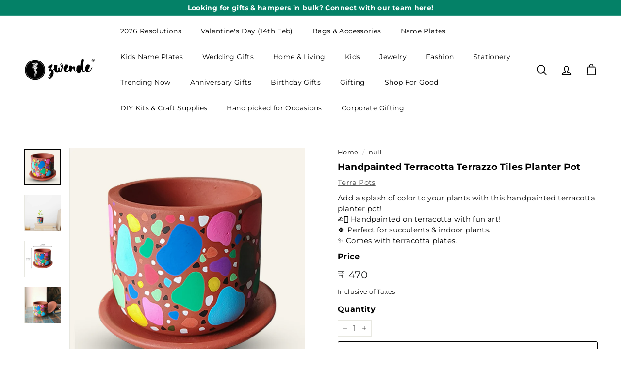

--- FILE ---
content_type: text/html; charset=UTF-8
request_url: https://app.inspon.com/dev-app/backend/api/api.php
body_size: 930
content:
{"product":{"title":"Handpainted Terracotta Terrazzo Tiles Planter Pot","featuredImage":{"id":"gid:\/\/shopify\/ProductImage\/36800232882339"},"options":[{"name":"Title","values":["Default Title"]}],"variants":[{"id":43277749944483,"option1":"Default Title","title":"Default Title","price":"470.00"}]},"collection":[{"title":"Planters & Garden Accessories"},{"title":"Home Decor"},{"title":"Discover Something New Everyday!"},{"title":"Gifts For Her"},{"title":"My Space My Peace"},{"title":"Pots & Planters"},{"title":"Bestsellers"},{"title":"Shop All"},{"title":"Spently - Recommended Products"},{"title":"Gifts under 1499"},{"title":"Corporate Gifts"},{"title":"Plant Lover"},{"title":"Mother's Day Gifts"},{"title":"Plant Lovers\u2019 Paradise"},{"title":"Gifts Under 500"},{"title":"Wedding Return Gifts"},{"title":"Terra Pots"},{"title":"Planters"},{"title":"Zwende Bestsellers"},{"title":"Trending Home Decor"},{"title":"MM - Price Drop"},{"title":"Wedding Gifts For Women"},{"title":"Anniversary Gifts For Wife"},{"title":"Valentine's Day Gifts For Wife"},{"title":"Valentine's Day Gifts For Her"},{"title":"Valentine's Day Gifts For Girlfriend"},{"title":"Valentine's Day Gifts For Women"},{"title":"Personalized Housewarming Gifts"},{"title":"Housewarming Return Gifts"},{"title":"Engagement Return Gifts"},{"title":"Gifts For Female Bestfriend"},{"title":"Gifts For Female Friend"},{"title":"Gifts For Girlfriend"},{"title":"Gifts For Long Distance Girlfriend"},{"title":"Gifts For Mother"},{"title":"Gifts For Girls"},{"title":"Gifts For Ladies"},{"title":"Gifts For Sister"},{"title":"Gifts For Wife"},{"title":"Gifts For Women"},{"title":"Gifts For New Mom"},{"title":"Rakhi Gifts For Sister"},{"title":"Raksha Bandhan Gifts For Sister"},{"title":"Gifts For 18 Year Old"},{"title":"Gifts For 18 Year Old Girls"},{"title":"Gifts For 19 Year Old"},{"title":"Gifts For 19 Year Old Girls"},{"title":"Gifts For 20 Year Old"},{"title":"Gifts For 20 Year Old Girls"},{"title":"Gifts For 21 Year Old"},{"title":"Gifts For 21 Year Old Girls"},{"title":"Gifts For 22 Year Old"},{"title":"Gifts For 22 Year Old Girls"},{"title":"Gifts For 23 Year Old Girls"},{"title":"Gifts For 25 Year Old"},{"title":"Gifts For 24 Year Old Girls"},{"title":"Gifts For 25 Year Old Girls"},{"title":"Gifts For Bhabhi"},{"title":"Gifts For Boss"},{"title":"Gifts For Female Boss"},{"title":"Gifts For Female Colleagues"},{"title":"Gifts For Daughter"},{"title":"Handmade Gifts For Friend"},{"title":"Gifts For Friend Going Abroad"},{"title":"Gifts For Grandmother"},{"title":"Gifts For Grandparents"},{"title":"Gifts For Loved Ones"},{"title":"Handmade Gifts For Mother"},{"title":"Gifts For Senior Citizens & Elderly"},{"title":"Gifts For Mother In Law"},{"title":"Gifts For Elder Sister"},{"title":"Gifts For Younger Sister"},{"title":"Gifts For Special Person"},{"title":"Gifts For Female Teacher"},{"title":"Gifts For Elder Women In 50's"},{"title":"Gifts For 30 Year Old Women"},{"title":"Secret Santa Gifts"},{"title":"Birthday Gifts For Parents"},{"title":"Birthday Gifts For Girl Bestfriend"},{"title":"Birthday Gifts For Wife"},{"title":"Birthday Gifts For Girlfriend"},{"title":"Birthday Gifts For Women"},{"title":"Birthday Gifts For Female Friend"},{"title":"Birthday Gifts For Female Best Friend"},{"title":"Birthday Gifts For Fiance Female"},{"title":"Birthday Gifts For 50 Year Old Woman"},{"title":"Birthday Gifts For 18 Years Old Girl"},{"title":"Birthday Gifts For Daughter"},{"title":"Birthday Gifts For 21 Years Old Girl"},{"title":"Birthday Gifts For 19 Years Old Girl"},{"title":"Birthday Gifts For 25 Year Old Woman"},{"title":"Birthday Gift Hamper For Girls"},{"title":"Birthday Gifts For 60 Year Old Woman"},{"title":"Birthday Gifts For 40 Year Old Woman"},{"title":"Birthday Gifts For 70 Year Old Woman"},{"title":"Birthday Gifts For Female Teacher"},{"title":"Birthday Gifts For Long Distance Girlfriend"},{"title":"Birthday Gifts For 25 Year Old Female Friend"},{"title":"Handmade Birthday Gifts For Girl Bestfriend"},{"title":"Birthday Gifts For Female Boss"},{"title":"Birthday Gifts For 20 Years Old Girl"},{"title":"Birthday Gifts For 25 Years Old Girl"},{"title":"Birthday Gifts For 24 Year Old Woman"},{"title":"Handmade Birthday Gifts For Girl"},{"title":"Birthday Gifts For Female Colleague"},{"title":"Birthday Gifts For 26 Year Old Woman"},{"title":"Birthday Gifts For 21 Year Old Woman"},{"title":"Birthday Gifts For 18 Year Old Woman"},{"title":"Birthday Gifts For 18 Year Old Sister"},{"title":"Birthday Gifts For 75 Year Old Woman"},{"title":"Birthday Gifts For 25 Year Old Female Bestfriend"},{"title":"Birthday Gifts For 25 Year Old Daughter"},{"title":"Handmade Birthday Gifts For Girlfriend"},{"title":"Birthday Gifts For Sister"},{"title":"Birthday Gifts For 20 Year Old Daughter"},{"title":"Birthday Gifts For Sister In Law"},{"title":"Birthday Return Gifts For Adults"},{"title":"Garden Decor for Mothers"},{"title":"Planters for Mothers"},{"title":"Gifts For In-Laws"},{"title":"Rakhi Gifts for Sisters Under 500"},{"title":"Secret Santa"},{"title":"Wedding Plaques & Frames"},{"title":"Planters"},{"title":"Planters For Valentine's Day"},{"title":"Plaques & Frames For Valentine's Day"},{"title":"Affirmations & Gratitude"},{"title":"Bags & Jewellery"}]}

--- FILE ---
content_type: text/html; charset=utf-8
request_url: https://www.zwende.com/recommendations/products?section_id=template--19158519972003__recommendations&product_id=7977627910307&limit=5
body_size: 1823
content:
<div id="shopify-section-template--19158519972003__recommendations" class="shopify-section"><product-recommendations
  id="Recommendations-template--19158519972003__recommendations"
  class="recommendations-template--19158519972003__recommendations"
  data-section-id="template--19158519972003__recommendations"
  data-section-type="product-recommendations"
  data-enable="true"
  data-product-id="7977627910307"
  data-intent="related"
  data-url="/recommendations/products?section_id=template--19158519972003__recommendations&product_id=7977627910307&limit=5"
  data-limit="5">

  <div
    data-section-id="7977627910307"
    data-subsection
    data-section-type="collection-template"
    class="index-section index-section--sub-product">
    <div class="page-width">
      <header class="section-header">
        <div class="h3 section-header__title">
          You may also like
        </div>
      </header>
    </div>

    <div class="page-width page-width--flush-small"><div class="product-recommendations-placeholder">
          
          <div class="new-grid product-grid scrollable-grid--small visually-invisible" aria-hidden="true" data-view="scrollable"><div class="grid-item grid-product " data-product-handle="handpainted-terracotta-terrazzo-tiles-planter-pot" data-product-id="7977627910307">
  <div class="grid-item__content"><a href="/products/handpainted-terracotta-terrazzo-tiles-planter-pot" class="grid-item__link">
      <div class="grid-product__image-wrap">
        <div class="grid-product__tags"></div><div
            class="grid__image-ratio grid__image-ratio--square">



<image-element data-aos="image-fade-in" data-aos-offset="150">


  
    
    <img src="//www.zwende.com/cdn/shop/products/Terrazzo_2.jpg?v=1678703213&amp;width=900" alt="" srcset="//www.zwende.com/cdn/shop/products/Terrazzo_2.jpg?v=1678703213&amp;width=160 160w, //www.zwende.com/cdn/shop/products/Terrazzo_2.jpg?v=1678703213&amp;width=200 200w, //www.zwende.com/cdn/shop/products/Terrazzo_2.jpg?v=1678703213&amp;width=280 280w, //www.zwende.com/cdn/shop/products/Terrazzo_2.jpg?v=1678703213&amp;width=360 360w, //www.zwende.com/cdn/shop/products/Terrazzo_2.jpg?v=1678703213&amp;width=540 540w, //www.zwende.com/cdn/shop/products/Terrazzo_2.jpg?v=1678703213&amp;width=720 720w, //www.zwende.com/cdn/shop/products/Terrazzo_2.jpg?v=1678703213&amp;width=900 900w" loading="lazy" class=" image-style--
 image-element" sizes="100vw">
  


</image-element>


</div><div class="grid-product__secondary-image small--hide">



<image-element data-aos="image-fade-in" data-aos-offset="150">


  
    
    <img src="//www.zwende.com/cdn/shop/products/Artboard1copy6_9ead2f62-5294-4230-9011-6ae9ea224dcd.jpg?v=1678964847&amp;width=1000" alt="" srcset="//www.zwende.com/cdn/shop/products/Artboard1copy6_9ead2f62-5294-4230-9011-6ae9ea224dcd.jpg?v=1678964847&amp;width=360 360w, //www.zwende.com/cdn/shop/products/Artboard1copy6_9ead2f62-5294-4230-9011-6ae9ea224dcd.jpg?v=1678964847&amp;width=540 540w, //www.zwende.com/cdn/shop/products/Artboard1copy6_9ead2f62-5294-4230-9011-6ae9ea224dcd.jpg?v=1678964847&amp;width=720 720w, //www.zwende.com/cdn/shop/products/Artboard1copy6_9ead2f62-5294-4230-9011-6ae9ea224dcd.jpg?v=1678964847&amp;width=1000 1000w" loading="lazy" class="image-style--
 image-element" sizes="100vw">
  


</image-element>


</div></div>

      <div class="grid-item__meta">
        <div class="grid-item__meta-main"><div class="grid-product__title" style="font-size:12px;">Handpainted Terracotta Terrazzo Tiles Plan...</div><!-- <div class="grid-product__vendor">Terra Pots</div> --></div>
          <div class="grid-item__meta-secondary">
            <div class="grid-product__price"><span class="grid-product__price--current"><span aria-hidden="true"><span class=money>₹ 470</span></span>
<span class="visually-hidden"><span class=money>₹ 470</span></span>
</span></div>
            
            
<div class="grid-product__price--original"  style="font-size:12px;" data-oke-star-rating data-oke-reviews-product-id="shopify-7977627910307" ></div>
          </div></div>
    </a>
  </div>
</div>
</div>
        </div><div class="product-recommendations page-width">
          <div class="new-grid product-grid scrollable-grid--small" data-view="xsmall"><div class="grid-item grid-product " data-product-handle="handpainted-terracotta-happy-people-planter-pot" data-product-id="7977627877539">
  <div class="grid-item__content"><div class="grid-product__actions"><button class="btn btn--circle btn--icon quick-product__btn quick-product__btn--not-ready js-modal-open-quick-modal-7977627877539 small--hide" title="Quick shop" data-handle="handpainted-terracotta-happy-people-planter-pot">
              <svg aria-hidden="true" focusable="false" role="presentation" class="icon icon-search" viewBox="0 0 64 64"><path d="M47.16 28.58A18.58 18.58 0 1 1 28.58 10a18.58 18.58 0 0 1 18.58 18.58ZM54 54 41.94 42" style="stroke-miterlimit:10"/></svg>
              <span class="icon__fallback-text">Quick shop</span>
            </button></div><a href="/products/handpainted-terracotta-happy-people-planter-pot?pr_prod_strat=e5_desc&pr_rec_id=e1132e865&pr_rec_pid=7977627877539&pr_ref_pid=7977627910307&pr_seq=uniform" class="grid-item__link">
      <div class="grid-product__image-wrap">
        <div class="grid-product__tags"></div><div
            class="grid__image-ratio grid__image-ratio--square">



<image-element data-aos="image-fade-in" data-aos-offset="150">


  
    
    <img src="//www.zwende.com/cdn/shop/products/HappyPeople_2.jpg?v=1678703219&amp;width=900" alt="" srcset="//www.zwende.com/cdn/shop/products/HappyPeople_2.jpg?v=1678703219&amp;width=160 160w, //www.zwende.com/cdn/shop/products/HappyPeople_2.jpg?v=1678703219&amp;width=200 200w, //www.zwende.com/cdn/shop/products/HappyPeople_2.jpg?v=1678703219&amp;width=280 280w, //www.zwende.com/cdn/shop/products/HappyPeople_2.jpg?v=1678703219&amp;width=360 360w, //www.zwende.com/cdn/shop/products/HappyPeople_2.jpg?v=1678703219&amp;width=540 540w, //www.zwende.com/cdn/shop/products/HappyPeople_2.jpg?v=1678703219&amp;width=720 720w, //www.zwende.com/cdn/shop/products/HappyPeople_2.jpg?v=1678703219&amp;width=900 900w" loading="lazy" class=" image-style--
 image-element" sizes="(min-width: 769px) 20vw, 45vw">
  


</image-element>


</div><div class="grid-product__secondary-image small--hide">



<image-element data-aos="image-fade-in" data-aos-offset="150">


  
    
    <img src="//www.zwende.com/cdn/shop/products/HappyPeopleSceneSetting.jpg?v=1678964859&amp;width=1000" alt="" srcset="//www.zwende.com/cdn/shop/products/HappyPeopleSceneSetting.jpg?v=1678964859&amp;width=360 360w, //www.zwende.com/cdn/shop/products/HappyPeopleSceneSetting.jpg?v=1678964859&amp;width=540 540w, //www.zwende.com/cdn/shop/products/HappyPeopleSceneSetting.jpg?v=1678964859&amp;width=720 720w, //www.zwende.com/cdn/shop/products/HappyPeopleSceneSetting.jpg?v=1678964859&amp;width=1000 1000w" loading="lazy" class="image-style--
 image-element" sizes="(min-width: 769px) 20vw, 45vw">
  


</image-element>


</div></div>

      <div class="grid-item__meta">
        <div class="grid-item__meta-main"><div class="grid-product__title" style="font-size:12px;">Handpainted Terracotta Happy People Plante...</div><!-- <div class="grid-product__vendor">Terra Pots</div> --></div>
          <div class="grid-item__meta-secondary">
            <div class="grid-product__price"><span class="grid-product__price--current"><span aria-hidden="true"><span class=money>₹ 470</span></span>
<span class="visually-hidden"><span class=money>₹ 470</span></span>
</span></div>
            
            
<div class="grid-product__price--original"  style="font-size:12px;" data-oke-star-rating data-oke-reviews-product-id="shopify-7977627877539" ></div>
          </div></div>
    </a>
  </div>
</div>
<div class="grid-item grid-product " data-product-handle="handpainted-terracotta-colour-pop-planter-pot-set-of-3" data-product-id="7977627844771">
  <div class="grid-item__content"><div class="grid-product__actions"><button class="btn btn--circle btn--icon quick-product__btn quick-product__btn--not-ready js-modal-open-quick-modal-7977627844771 small--hide" title="Quick shop" data-handle="handpainted-terracotta-colour-pop-planter-pot-set-of-3">
              <svg aria-hidden="true" focusable="false" role="presentation" class="icon icon-search" viewBox="0 0 64 64"><path d="M47.16 28.58A18.58 18.58 0 1 1 28.58 10a18.58 18.58 0 0 1 18.58 18.58ZM54 54 41.94 42" style="stroke-miterlimit:10"/></svg>
              <span class="icon__fallback-text">Quick shop</span>
            </button></div><a href="/products/handpainted-terracotta-colour-pop-planter-pot-set-of-3?pr_prod_strat=e5_desc&pr_rec_id=e1132e865&pr_rec_pid=7977627844771&pr_ref_pid=7977627910307&pr_seq=uniform" class="grid-item__link">
      <div class="grid-product__image-wrap">
        <div class="grid-product__tags"></div><div
            class="grid__image-ratio grid__image-ratio--square">



<image-element data-aos="image-fade-in" data-aos-offset="150">


  
    
    <img src="//www.zwende.com/cdn/shop/products/ColourPop.jpg?v=1678703223&amp;width=900" alt="" srcset="//www.zwende.com/cdn/shop/products/ColourPop.jpg?v=1678703223&amp;width=160 160w, //www.zwende.com/cdn/shop/products/ColourPop.jpg?v=1678703223&amp;width=200 200w, //www.zwende.com/cdn/shop/products/ColourPop.jpg?v=1678703223&amp;width=280 280w, //www.zwende.com/cdn/shop/products/ColourPop.jpg?v=1678703223&amp;width=360 360w, //www.zwende.com/cdn/shop/products/ColourPop.jpg?v=1678703223&amp;width=540 540w, //www.zwende.com/cdn/shop/products/ColourPop.jpg?v=1678703223&amp;width=720 720w, //www.zwende.com/cdn/shop/products/ColourPop.jpg?v=1678703223&amp;width=900 900w" loading="lazy" class=" image-style--
 image-element" sizes="(min-width: 769px) 20vw, 45vw">
  


</image-element>


</div><div class="grid-product__secondary-image small--hide">



<image-element data-aos="image-fade-in" data-aos-offset="150">


  
    
    <img src="//www.zwende.com/cdn/shop/products/colourpopSceneSetting.jpg?v=1678964877&amp;width=1000" alt="" srcset="//www.zwende.com/cdn/shop/products/colourpopSceneSetting.jpg?v=1678964877&amp;width=360 360w, //www.zwende.com/cdn/shop/products/colourpopSceneSetting.jpg?v=1678964877&amp;width=540 540w, //www.zwende.com/cdn/shop/products/colourpopSceneSetting.jpg?v=1678964877&amp;width=720 720w, //www.zwende.com/cdn/shop/products/colourpopSceneSetting.jpg?v=1678964877&amp;width=1000 1000w" loading="lazy" class="image-style--
 image-element" sizes="(min-width: 769px) 20vw, 45vw">
  


</image-element>


</div></div>

      <div class="grid-item__meta">
        <div class="grid-item__meta-main"><div class="grid-product__title" style="font-size:12px;">Handpainted Terracotta Colour Pop Planter ...</div><!-- <div class="grid-product__vendor">Terra Pots</div> --></div>
          <div class="grid-item__meta-secondary">
            <div class="grid-product__price"><span class="grid-product__price--current"><span aria-hidden="true"><span class=money>₹ 1,035</span></span>
<span class="visually-hidden"><span class=money>₹ 1,035</span></span>
</span></div>
            
            
<div class="grid-product__price--original"  style="font-size:12px;" data-oke-star-rating data-oke-reviews-product-id="shopify-7977627844771" ></div>
          </div></div>
    </a>
  </div>
</div>
<div class="grid-item grid-product " data-product-handle="handpainted-terracotta-gold-fields-planter-pot" data-product-id="7977627943075">
  <div class="grid-item__content"><div class="grid-product__actions"><button class="btn btn--circle btn--icon quick-product__btn quick-product__btn--not-ready js-modal-open-quick-modal-7977627943075 small--hide" title="Quick shop" data-handle="handpainted-terracotta-gold-fields-planter-pot">
              <svg aria-hidden="true" focusable="false" role="presentation" class="icon icon-search" viewBox="0 0 64 64"><path d="M47.16 28.58A18.58 18.58 0 1 1 28.58 10a18.58 18.58 0 0 1 18.58 18.58ZM54 54 41.94 42" style="stroke-miterlimit:10"/></svg>
              <span class="icon__fallback-text">Quick shop</span>
            </button></div><a href="/products/handpainted-terracotta-gold-fields-planter-pot?pr_prod_strat=e5_desc&pr_rec_id=e1132e865&pr_rec_pid=7977627943075&pr_ref_pid=7977627910307&pr_seq=uniform" class="grid-item__link">
      <div class="grid-product__image-wrap">
        <div class="grid-product__tags"></div><div
            class="grid__image-ratio grid__image-ratio--square">



<image-element data-aos="image-fade-in" data-aos-offset="150">


  
    
    <img src="//www.zwende.com/cdn/shop/products/PDP-6_ca54b462-0d12-4126-ac71-f12830a440b5.jpg?v=1677849095&amp;width=900" alt="" srcset="//www.zwende.com/cdn/shop/products/PDP-6_ca54b462-0d12-4126-ac71-f12830a440b5.jpg?v=1677849095&amp;width=160 160w, //www.zwende.com/cdn/shop/products/PDP-6_ca54b462-0d12-4126-ac71-f12830a440b5.jpg?v=1677849095&amp;width=200 200w, //www.zwende.com/cdn/shop/products/PDP-6_ca54b462-0d12-4126-ac71-f12830a440b5.jpg?v=1677849095&amp;width=280 280w, //www.zwende.com/cdn/shop/products/PDP-6_ca54b462-0d12-4126-ac71-f12830a440b5.jpg?v=1677849095&amp;width=360 360w, //www.zwende.com/cdn/shop/products/PDP-6_ca54b462-0d12-4126-ac71-f12830a440b5.jpg?v=1677849095&amp;width=540 540w, //www.zwende.com/cdn/shop/products/PDP-6_ca54b462-0d12-4126-ac71-f12830a440b5.jpg?v=1677849095&amp;width=720 720w, //www.zwende.com/cdn/shop/products/PDP-6_ca54b462-0d12-4126-ac71-f12830a440b5.jpg?v=1677849095&amp;width=900 900w" loading="lazy" class=" image-style--
 image-element" sizes="(min-width: 769px) 20vw, 45vw">
  


</image-element>


</div><div class="grid-product__secondary-image small--hide">



<image-element data-aos="image-fade-in" data-aos-offset="150">


  
    
    <img src="//www.zwende.com/cdn/shop/products/GoldFieldSceneSetting.jpg?v=1678964825&amp;width=1000" alt="" srcset="//www.zwende.com/cdn/shop/products/GoldFieldSceneSetting.jpg?v=1678964825&amp;width=360 360w, //www.zwende.com/cdn/shop/products/GoldFieldSceneSetting.jpg?v=1678964825&amp;width=540 540w, //www.zwende.com/cdn/shop/products/GoldFieldSceneSetting.jpg?v=1678964825&amp;width=720 720w, //www.zwende.com/cdn/shop/products/GoldFieldSceneSetting.jpg?v=1678964825&amp;width=1000 1000w" loading="lazy" class="image-style--
 image-element" sizes="(min-width: 769px) 20vw, 45vw">
  


</image-element>


</div></div>

      <div class="grid-item__meta">
        <div class="grid-item__meta-main"><div class="grid-product__title" style="font-size:12px;">Handpainted Terracotta Gold Fields Planter...</div><!-- <div class="grid-product__vendor">Terra Pots</div> --></div>
          <div class="grid-item__meta-secondary">
            <div class="grid-product__price"><span class="grid-product__price--current"><span aria-hidden="true"><span class=money>₹ 565</span></span>
<span class="visually-hidden"><span class=money>₹ 565</span></span>
</span></div>
            
            
<div class="grid-product__price--original"  style="font-size:12px;" data-oke-star-rating data-oke-reviews-product-id="shopify-7977627943075" ></div>
          </div></div>
    </a>
  </div>
</div>
<div class="grid-item grid-product " data-product-handle="handpainted-terracotta-emoji-planter-pot-set-of-3" data-product-id="7977627746467">
  <div class="grid-item__content"><div class="grid-product__actions"><button class="btn btn--circle btn--icon quick-product__btn quick-product__btn--not-ready js-modal-open-quick-modal-7977627746467 small--hide" title="Quick shop" data-handle="handpainted-terracotta-emoji-planter-pot-set-of-3">
              <svg aria-hidden="true" focusable="false" role="presentation" class="icon icon-search" viewBox="0 0 64 64"><path d="M47.16 28.58A18.58 18.58 0 1 1 28.58 10a18.58 18.58 0 0 1 18.58 18.58ZM54 54 41.94 42" style="stroke-miterlimit:10"/></svg>
              <span class="icon__fallback-text">Quick shop</span>
            </button></div><a href="/products/handpainted-terracotta-emoji-planter-pot-set-of-3?pr_prod_strat=e5_desc&pr_rec_id=e1132e865&pr_rec_pid=7977627746467&pr_ref_pid=7977627910307&pr_seq=uniform" class="grid-item__link">
      <div class="grid-product__image-wrap">
        <div class="grid-product__tags"></div><div
            class="grid__image-ratio grid__image-ratio--square">



<image-element data-aos="image-fade-in" data-aos-offset="150">


  
    
    <img src="//www.zwende.com/cdn/shop/products/EmojiPot-2.jpg?v=1678703244&amp;width=900" alt="" srcset="//www.zwende.com/cdn/shop/products/EmojiPot-2.jpg?v=1678703244&amp;width=160 160w, //www.zwende.com/cdn/shop/products/EmojiPot-2.jpg?v=1678703244&amp;width=200 200w, //www.zwende.com/cdn/shop/products/EmojiPot-2.jpg?v=1678703244&amp;width=280 280w, //www.zwende.com/cdn/shop/products/EmojiPot-2.jpg?v=1678703244&amp;width=360 360w, //www.zwende.com/cdn/shop/products/EmojiPot-2.jpg?v=1678703244&amp;width=540 540w, //www.zwende.com/cdn/shop/products/EmojiPot-2.jpg?v=1678703244&amp;width=720 720w, //www.zwende.com/cdn/shop/products/EmojiPot-2.jpg?v=1678703244&amp;width=900 900w" loading="lazy" class=" image-style--
 image-element" sizes="(min-width: 769px) 20vw, 45vw">
  


</image-element>


</div><div class="grid-product__secondary-image small--hide">



<image-element data-aos="image-fade-in" data-aos-offset="150">


  
    
    <img src="//www.zwende.com/cdn/shop/products/EmojiPot-SceneSetting.jpg?v=1678964947&amp;width=1000" alt="" srcset="//www.zwende.com/cdn/shop/products/EmojiPot-SceneSetting.jpg?v=1678964947&amp;width=360 360w, //www.zwende.com/cdn/shop/products/EmojiPot-SceneSetting.jpg?v=1678964947&amp;width=540 540w, //www.zwende.com/cdn/shop/products/EmojiPot-SceneSetting.jpg?v=1678964947&amp;width=720 720w, //www.zwende.com/cdn/shop/products/EmojiPot-SceneSetting.jpg?v=1678964947&amp;width=1000 1000w" loading="lazy" class="image-style--
 image-element" sizes="(min-width: 769px) 20vw, 45vw">
  


</image-element>


</div></div>

      <div class="grid-item__meta">
        <div class="grid-item__meta-main"><div class="grid-product__title" style="font-size:12px;">Handpainted Terracotta Emoji Planter Pot (...</div><!-- <div class="grid-product__vendor">Terra Pots</div> --></div>
          <div class="grid-item__meta-secondary">
            <div class="grid-product__price"><span class="grid-product__price--current"><span aria-hidden="true"><span class=money>₹ 845</span></span>
<span class="visually-hidden"><span class=money>₹ 845</span></span>
</span></div>
            
            
<div class="grid-product__price--original"  style="font-size:12px;" data-oke-star-rating data-oke-reviews-product-id="shopify-7977627746467" ></div>
          </div></div>
    </a>
  </div>
</div>
<div class="grid-item grid-product " data-product-handle="handpainted-terracotta-flower-pop-planter-pot-set-of-3" data-product-id="7977627779235">
  <div class="grid-item__content"><div class="grid-product__actions"><button class="btn btn--circle btn--icon quick-product__btn quick-product__btn--not-ready js-modal-open-quick-modal-7977627779235 small--hide" title="Quick shop" data-handle="handpainted-terracotta-flower-pop-planter-pot-set-of-3">
              <svg aria-hidden="true" focusable="false" role="presentation" class="icon icon-search" viewBox="0 0 64 64"><path d="M47.16 28.58A18.58 18.58 0 1 1 28.58 10a18.58 18.58 0 0 1 18.58 18.58ZM54 54 41.94 42" style="stroke-miterlimit:10"/></svg>
              <span class="icon__fallback-text">Quick shop</span>
            </button></div><a href="/products/handpainted-terracotta-flower-pop-planter-pot-set-of-3?pr_prod_strat=e5_desc&pr_rec_id=e1132e865&pr_rec_pid=7977627779235&pr_ref_pid=7977627910307&pr_seq=uniform" class="grid-item__link">
      <div class="grid-product__image-wrap">
        <div class="grid-product__tags"></div><div
            class="grid__image-ratio grid__image-ratio--square">



<image-element data-aos="image-fade-in" data-aos-offset="150">


  
    
    <img src="//www.zwende.com/cdn/shop/products/FlowerPot-3.jpg?v=1678703239&amp;width=900" alt="" srcset="//www.zwende.com/cdn/shop/products/FlowerPot-3.jpg?v=1678703239&amp;width=160 160w, //www.zwende.com/cdn/shop/products/FlowerPot-3.jpg?v=1678703239&amp;width=200 200w, //www.zwende.com/cdn/shop/products/FlowerPot-3.jpg?v=1678703239&amp;width=280 280w, //www.zwende.com/cdn/shop/products/FlowerPot-3.jpg?v=1678703239&amp;width=360 360w, //www.zwende.com/cdn/shop/products/FlowerPot-3.jpg?v=1678703239&amp;width=540 540w, //www.zwende.com/cdn/shop/products/FlowerPot-3.jpg?v=1678703239&amp;width=720 720w, //www.zwende.com/cdn/shop/products/FlowerPot-3.jpg?v=1678703239&amp;width=900 900w" loading="lazy" class=" image-style--
 image-element" sizes="(min-width: 769px) 20vw, 45vw">
  


</image-element>


</div><div class="grid-product__secondary-image small--hide">



<image-element data-aos="image-fade-in" data-aos-offset="150">


  
    
    <img src="//www.zwende.com/cdn/shop/products/FlowerPot-SceneSetting.jpg?v=1678964915&amp;width=1000" alt="" srcset="//www.zwende.com/cdn/shop/products/FlowerPot-SceneSetting.jpg?v=1678964915&amp;width=360 360w, //www.zwende.com/cdn/shop/products/FlowerPot-SceneSetting.jpg?v=1678964915&amp;width=540 540w, //www.zwende.com/cdn/shop/products/FlowerPot-SceneSetting.jpg?v=1678964915&amp;width=720 720w, //www.zwende.com/cdn/shop/products/FlowerPot-SceneSetting.jpg?v=1678964915&amp;width=1000 1000w" loading="lazy" class="image-style--
 image-element" sizes="(min-width: 769px) 20vw, 45vw">
  


</image-element>


</div></div>

      <div class="grid-item__meta">
        <div class="grid-item__meta-main"><div class="grid-product__title" style="font-size:12px;">Handpainted Terracotta Flower Pop Planter ...</div><!-- <div class="grid-product__vendor">Terra Pots</div> --></div>
          <div class="grid-item__meta-secondary">
            <div class="grid-product__price"><span class="grid-product__price--current"><span aria-hidden="true"><span class=money>₹ 845</span></span>
<span class="visually-hidden"><span class=money>₹ 845</span></span>
</span></div>
            
            
<div class="grid-product__price--original"  style="font-size:12px;" data-oke-star-rating data-oke-reviews-product-id="shopify-7977627779235" ></div>
          </div></div>
    </a>
  </div>
</div>
</div><div id="QuickShopModal-7977627877539" class="modal modal--square modal--quick-shop" data-product-id="7977627877539">
  <div class="modal__inner">
    <div class="modal__centered">
      <div class="modal__centered-content">
        <div id="QuickShopHolder-handpainted-terracotta-happy-people-planter-pot"></div>
      </div>

      <button type="button" class="btn btn--circle btn--icon modal__close js-modal-close">
        <svg aria-hidden="true" focusable="false" role="presentation" class="icon icon-close" viewBox="0 0 64 64"><path d="m19 17.61 27.12 27.13m0-27.13L19 44.74" style="stroke-miterlimit:10"/></svg>
        <span class="icon__fallback-text">"Close (esc)"</span>
      </button>
    </div>
  </div>
</div>
<div id="QuickShopModal-7977627844771" class="modal modal--square modal--quick-shop" data-product-id="7977627844771">
  <div class="modal__inner">
    <div class="modal__centered">
      <div class="modal__centered-content">
        <div id="QuickShopHolder-handpainted-terracotta-colour-pop-planter-pot-set-of-3"></div>
      </div>

      <button type="button" class="btn btn--circle btn--icon modal__close js-modal-close">
        <svg aria-hidden="true" focusable="false" role="presentation" class="icon icon-close" viewBox="0 0 64 64"><path d="m19 17.61 27.12 27.13m0-27.13L19 44.74" style="stroke-miterlimit:10"/></svg>
        <span class="icon__fallback-text">"Close (esc)"</span>
      </button>
    </div>
  </div>
</div>
<div id="QuickShopModal-7977627943075" class="modal modal--square modal--quick-shop" data-product-id="7977627943075">
  <div class="modal__inner">
    <div class="modal__centered">
      <div class="modal__centered-content">
        <div id="QuickShopHolder-handpainted-terracotta-gold-fields-planter-pot"></div>
      </div>

      <button type="button" class="btn btn--circle btn--icon modal__close js-modal-close">
        <svg aria-hidden="true" focusable="false" role="presentation" class="icon icon-close" viewBox="0 0 64 64"><path d="m19 17.61 27.12 27.13m0-27.13L19 44.74" style="stroke-miterlimit:10"/></svg>
        <span class="icon__fallback-text">"Close (esc)"</span>
      </button>
    </div>
  </div>
</div>
<div id="QuickShopModal-7977627746467" class="modal modal--square modal--quick-shop" data-product-id="7977627746467">
  <div class="modal__inner">
    <div class="modal__centered">
      <div class="modal__centered-content">
        <div id="QuickShopHolder-handpainted-terracotta-emoji-planter-pot-set-of-3"></div>
      </div>

      <button type="button" class="btn btn--circle btn--icon modal__close js-modal-close">
        <svg aria-hidden="true" focusable="false" role="presentation" class="icon icon-close" viewBox="0 0 64 64"><path d="m19 17.61 27.12 27.13m0-27.13L19 44.74" style="stroke-miterlimit:10"/></svg>
        <span class="icon__fallback-text">"Close (esc)"</span>
      </button>
    </div>
  </div>
</div>
<div id="QuickShopModal-7977627779235" class="modal modal--square modal--quick-shop" data-product-id="7977627779235">
  <div class="modal__inner">
    <div class="modal__centered">
      <div class="modal__centered-content">
        <div id="QuickShopHolder-handpainted-terracotta-flower-pop-planter-pot-set-of-3"></div>
      </div>

      <button type="button" class="btn btn--circle btn--icon modal__close js-modal-close">
        <svg aria-hidden="true" focusable="false" role="presentation" class="icon icon-close" viewBox="0 0 64 64"><path d="m19 17.61 27.12 27.13m0-27.13L19 44.74" style="stroke-miterlimit:10"/></svg>
        <span class="icon__fallback-text">"Close (esc)"</span>
      </button>
    </div>
  </div>
</div>
</div></div>
  </div>
</product-recommendations>


</div>

--- FILE ---
content_type: text/javascript; charset=utf-8
request_url: https://www.zwende.com/products/handpainted-terracotta-terrazzo-tiles-planter-pot.js
body_size: 441
content:
{"id":7977627910307,"title":"Handpainted Terracotta Terrazzo Tiles Planter Pot","handle":"handpainted-terracotta-terrazzo-tiles-planter-pot","description":"\u003cp\u003e\u003cstrong\u003e Product Description\u003c\/strong\u003e \u003c\/p\u003e\n\u003cul\u003e\n\u003cli\u003eBring a playful touch to your home decor with this hand-painted terracotta planter pot - a unique addition to any indoor or outdoor space.\u003c\/li\u003e\n\u003cli\u003eThis planter pot is handmade using high-quality terracotta material, ensuring durability and longevity.\u003c\/li\u003e\n\u003cli\u003eWith their eye-catching designs and creative art, this planter pot is bound to add a fun and whimsical touch to your balcony\/home\/garden. \u003c\/li\u003e\n\u003cli\u003ePerfect for succulents, cacti, and other small plants, the planter not only helps beautify your space but also serves a functional purpose.\u003c\/li\u003e\n\u003c\/ul\u003e\n\u003cp\u003e\u003cstrong\u003e Details\u003c\/strong\u003e \u003c\/p\u003e\n\u003cul\u003e\n\u003cli\u003eMaterial: Terracotta \u003c\/li\u003e\n\u003cli\u003eDimensions: 4.5 inches (B) x 4 inches (H)\u003c\/li\u003e\n\u003c\/ul\u003e\n\u003cp\u003e\u003cstrong\u003e What's Included\u003c\/strong\u003e \u003c\/p\u003e\n\u003cul\u003e\n\u003cli\u003e1 x Planter With Plate\u003c\/li\u003e\n\u003c\/ul\u003e\n\u003cp\u003e\u003cstrong\u003e Care \u0026amp; Handling\u003c\/strong\u003e\u003c\/p\u003e\n\u003cul\u003e\n\u003cli\u003eUse a damp soft cloth to clean the pot.\u003c\/li\u003e\n\u003c\/ul\u003e","published_at":"2023-03-16T16:42:43+05:30","created_at":"2023-03-03T17:58:01+05:30","vendor":"Terra Pots","type":"Planters","tags":["artform:hand-painted","category:planters","colour family:colourful","colour family:earthy","colour:blue","colour:brown","colour:green","colour:pink","demographic:adults","demographic:women","material:terracotta","occasion:gratitude","occasion:return gifts and party favours","occasion:secret santa gifts","pattern:abstract","personalisation:no","utility:garden","utility:planter"],"price":47000,"price_min":47000,"price_max":47000,"available":true,"price_varies":false,"compare_at_price":47000,"compare_at_price_min":47000,"compare_at_price_max":47000,"compare_at_price_varies":false,"variants":[{"id":43277749944483,"title":"Default Title","option1":"Default Title","option2":null,"option3":null,"sku":"43277749944483","requires_shipping":true,"taxable":true,"featured_image":null,"available":true,"name":"Handpainted Terracotta Terrazzo Tiles Planter Pot","public_title":null,"options":["Default Title"],"price":47000,"weight":1620,"compare_at_price":47000,"inventory_management":"shopify","barcode":null,"requires_selling_plan":false,"selling_plan_allocations":[]}],"images":["\/\/cdn.shopify.com\/s\/files\/1\/0585\/4694\/6211\/products\/Terrazzo_2.jpg?v=1678703213","\/\/cdn.shopify.com\/s\/files\/1\/0585\/4694\/6211\/products\/Artboard1copy6_9ead2f62-5294-4230-9011-6ae9ea224dcd.jpg?v=1678964847","\/\/cdn.shopify.com\/s\/files\/1\/0585\/4694\/6211\/products\/CopyofTerrazzoField.jpg?v=1678964847","\/\/cdn.shopify.com\/s\/files\/1\/0585\/4694\/6211\/products\/PDP-5_4255386f-d693-4285-a3a5-274e105e831b.jpg?v=1678964847"],"featured_image":"\/\/cdn.shopify.com\/s\/files\/1\/0585\/4694\/6211\/products\/Terrazzo_2.jpg?v=1678703213","options":[{"name":"Title","position":1,"values":["Default Title"]}],"url":"\/products\/handpainted-terracotta-terrazzo-tiles-planter-pot","media":[{"alt":null,"id":29232037003427,"position":1,"preview_image":{"aspect_ratio":1.0,"height":1400,"width":1400,"src":"https:\/\/cdn.shopify.com\/s\/files\/1\/0585\/4694\/6211\/products\/Terrazzo_2.jpg?v=1678703213"},"aspect_ratio":1.0,"height":1400,"media_type":"image","src":"https:\/\/cdn.shopify.com\/s\/files\/1\/0585\/4694\/6211\/products\/Terrazzo_2.jpg?v=1678703213","width":1400},{"alt":null,"id":29252145283235,"position":2,"preview_image":{"aspect_ratio":1.0,"height":1400,"width":1400,"src":"https:\/\/cdn.shopify.com\/s\/files\/1\/0585\/4694\/6211\/products\/Artboard1copy6_9ead2f62-5294-4230-9011-6ae9ea224dcd.jpg?v=1678964847"},"aspect_ratio":1.0,"height":1400,"media_type":"image","src":"https:\/\/cdn.shopify.com\/s\/files\/1\/0585\/4694\/6211\/products\/Artboard1copy6_9ead2f62-5294-4230-9011-6ae9ea224dcd.jpg?v=1678964847","width":1400},{"alt":null,"id":29177698779299,"position":3,"preview_image":{"aspect_ratio":1.0,"height":1400,"width":1400,"src":"https:\/\/cdn.shopify.com\/s\/files\/1\/0585\/4694\/6211\/products\/CopyofTerrazzoField.jpg?v=1678964847"},"aspect_ratio":1.0,"height":1400,"media_type":"image","src":"https:\/\/cdn.shopify.com\/s\/files\/1\/0585\/4694\/6211\/products\/CopyofTerrazzoField.jpg?v=1678964847","width":1400},{"alt":null,"id":29177698713763,"position":4,"preview_image":{"aspect_ratio":1.0,"height":1400,"width":1400,"src":"https:\/\/cdn.shopify.com\/s\/files\/1\/0585\/4694\/6211\/products\/PDP-5_4255386f-d693-4285-a3a5-274e105e831b.jpg?v=1678964847"},"aspect_ratio":1.0,"height":1400,"media_type":"image","src":"https:\/\/cdn.shopify.com\/s\/files\/1\/0585\/4694\/6211\/products\/PDP-5_4255386f-d693-4285-a3a5-274e105e831b.jpg?v=1678964847","width":1400}],"requires_selling_plan":false,"selling_plan_groups":[]}